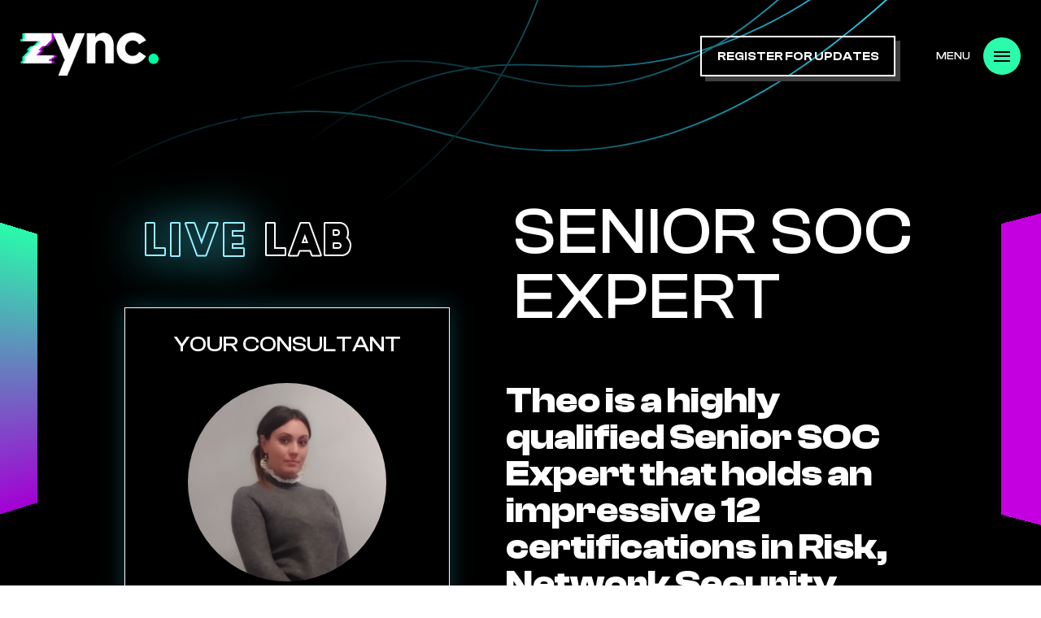

--- FILE ---
content_type: text/html; charset=UTF-8
request_url: https://www.zyncgroup.io/talent/anonymous_profile/124
body_size: 5307
content:

    <!DOCTYPE html>
    <html lang="en">
    <head>
        <!-- Google tag (gtag.js) -->
<script async src="https://www.googletagmanager.com/gtag/js?id=G-QY3807JM96"></script>
<script>
  window.dataLayer = window.dataLayer || [];
  function gtag(){dataLayer.push(arguments);}
  gtag(`js`, new Date());

  gtag(`config`, `G-QY3807JM96`);
</script>
        <meta http-equiv="content-type" content="text/html; charset=utf-8" />
        <meta name="viewport" content="width=device-width, initial-scale=1.0"/>
        <title>Profile - Senior SOC Expert | ZYNC</title>

                        

                <meta property="og:title" content="Profile - Senior SOC Expert">
        <meta property="og:url" content="https://www.zyncgroup.io//talent/anonymous_profile/124">
        <meta property="og:type" content="website">
        <meta property="og:site_name" content="zyncgroup.io">
        <meta property="og:og:description" content="">
        <meta property="og:image" content="https://www.zyncgroup.io/app/public/images/OG_1.png">

        <!--  get image for favicon from cms  -->
        <link rel="shortcut icon" href="/app/data/setting/crop_ffe81a4e0edb41e9baf9677ec1f889d1.png">

        <!-- Connect CSS & JS files -->

<!--        <link rel="stylesheet" href="--><!--public/css/bootstrap.min.css">-->
        <link rel="stylesheet" href="/app/public/css/swiper-bundle.min.css"/>
        <link href="/app/public/css/slick.css" type="text/css" rel="stylesheet" />
        <link href="/app/public/css/slick-theme.css" type="text/css" rel="stylesheet" />
        <link href="/app/public/css/jquery-ui.css" type="text/css" rel="stylesheet"/>
        <link href="/app/public/css/aos.css" type="text/css" rel="stylesheet"/>
        <link href="/app/public/css/jquery-ui.css" type="text/css" rel="stylesheet"/>
        <link href="/app/public/css/select2.min.css" type="text/css" rel="stylesheet"/>
        <link href="/app/public/css/winwheel.min.css" type="text/css" rel="stylesheet" />
        <link href="/app/public/css/style.css" type="text/css" rel="stylesheet" />
        <link href="/app/public/css/additional_styles.css" type="text/css" rel="stylesheet" />
        <link href="/app/public/plugins/notification/snackbar/snackbar.min.css" rel="stylesheet" type="text/css" />


        <script>var site_url = 'https://www.zyncgroup.io/';</script>
        <script src="https://ajax.googleapis.com/ajax/libs/jquery/1.12.4/jquery.min.js" type="text/javascript"></script>
        <script src="https://cdnjs.cloudflare.com/ajax/libs/lottie-web/5.7.13/lottie.min.js" integrity="sha512-srGxQe2w7s50+5/nNgEVKYtBm15zRylJwdjxYnGEZr3mmHFJKFjA/ImA2OKizVzoIDX8XISMHDI1+az9pnumbQ==" crossorigin="anonymous" referrerpolicy="no-referrer"></script>
        <script src="/app/public/js/backend/function.js"></script>
        <script src="/app/public/js/backend/event.js"></script>
<!--        <script src="--><!--public/js/bootstrap.min.js"></script>-->
        <script src="/app/public/js/slick.min.js"></script>
        <script src="/app/public/js/aos.js"></script>
        <script src="https://kit.fontawesome.com/aaa56c7348.js" crossorigin="anonymous"></script>
        <script src="/app/public/js/menu-accordion.js"></script>
        <script src="/app/public/js/jquery-ui.min.js"></script>
        <script src="/app/public/js/jquery.grid-a-licious.min.js"></script>
        <script src="/app/public/js/winwheel.min.js">
        <script src="/app/public/js/TweenMax.min.js"></script>
        <script src="https://cdnjs.cloudflare.com/ajax/libs/gsap/latest/TweenMax.min.js"></script>
        <script src="/app/public/js/countup.js" type="module"></script>
        <script src="/app/public/js/main.js" type="module"></script>
        <script src="/app/public/js/select2.min.js"></script>
        <script src="/app/public/plugins/notification/snackbar/snackbar.min.js"></script>
        <script src="/app/public/js/swiper-bundle.min.js"></script>

        <link rel="stylesheet" href="https://cdn.jsdelivr.net/gh/fancyapps/fancybox@3.5.7/dist/jquery.fancybox.min.css" />
        <script src="https://cdn.jsdelivr.net/gh/fancyapps/fancybox@3.5.7/dist/jquery.fancybox.min.js"></script>




        <!--[if lt IE 9]>
        <script src="https://oss.maxcdn.com/html5shiv/3.7.3/html5shiv.min.js"></script>
        <script src="https://oss.maxcdn.com/respond/1.4.2/respond.min.js"></script>
        <![endif]-->

        <!-- /Connect CSS & JS files -->
    </head>
    <body>


    <div id="site" class="home   anonymous-profile-page-view">

        <div class="menu-block">
            <div class="menu-wrap">
                <div class="fixed">
                    <div class="fixed_2">
                        <ul class="menu">
                            <li>
                                <a class="pointer">WHO ARE ZYNC</a>
                                <ul>
                                    <li><a href="https://www.zyncgroup.io/who-are-zync" class="pointer">WHO ARE ZYNC</a></li>
                                    <li><a href="https://www.zyncgroup.io/join-us">JOIN ZYNC</a></li>
                                    <li><a href="https://www.zyncgroup.io/meet-the-team">MEET THE TEAM</a></li>
                                </ul>
                            </li>
                            <li>
                                <a class="pointer">HIRING</a>
                                <ul>
                                    <li><a href="https://www.zyncgroup.io/live-lab">See all Live Talent</a></li>
                                    <li><a href="https://www.zyncgroup.io/hiring">Hiring with Zync</a></li>
                                </ul>
                            </li>
                            <li>
                                <a class="pointer">GET HIRED</a>
                                <ul>
                                    <li><a href="https://www.zyncgroup.io/jobs">see all jobs</a></li>
                                    <li><a href="https://www.zyncgroup.io/partnered-employers">see partnered employers</a></li>
                                </ul>
                            </li>
                            <li>
                                <a class="pointer">ZYNC LABS</a>
                                <ul>
                                    <li><a href="https://www.zyncgroup.io/talent">talent lab</a></li>
                                    <li><a href="https://www.zyncgroup.io/client">client lab</a></li>
                                    <li><a href="https://www.zyncgroup.io/data">data lab</a></li>
                                    <li><a href="https://www.zyncgroup.io/brand">BRAND LAB</a></li>
                                    <li><a href="https://www.zyncgroup.io/live">LIVE LAB</a></li>
                                </ul>
                            </li>
                            <li><a href="https://www.zyncgroup.io/join-us">JOIN ZYNC</a></li>
                            <li><a href="https://www.zyncgroup.io/meet-the-team">Meet The Team</a></li>
                            <li><a href="https://www.zyncgroup.io/cyber">CYBER LOUNGE</a></li>
                            <li><a href="https://www.zyncgroup.io/blogs">ZYNC NEWS</a></li>
                            <li><a href="https://www.zyncgroup.io/partnered-employers">PARTNERSHIPS</a></li>
                            <li><a href="https://www.zyncgroup.io/on-tap">Zync on Tap</a></li>
                            <li><a href="https://www.zyncgroup.io/parity">PARITY</a></li>
                        </ul>
                    </div>
                </div>
            </div>
        </div>


        <header class="header">
            <div class="fixed">
                <div class="top-line">
                                            <a class="logo" href="https://www.zyncgroup.io/"><img src="/app/public/images/logo.png" alt=""/></a>
                                        <div class="menu-icon-wr">

                        <a onclick="load('jobs/register_alerts'); return false;" class="btn pointer">register for updates</a>

                        <div class="menu-icon-block">
                            menu
                            <div class="menu-icon">
                                <div>
                                    <span></span>
                                    <span></span>
                                    <span></span>
                                    <span></span>
                                </div>
                            </div>
                        </div>
                    </div>

                </div>
            </div>
        </header>
        
        <!-- POPUPS -->
        <div>
            <div class="popup-fon" onclick="closePopup();"></div>
            <div id="popup" class="popup"></div>
        </div>
        <div id="notice"></div>
        <!-- /POPUPS -->

        <div id="content" class="">

<div class="consultant-sec">
    <div class="top-svg-lines">
        <img src="/app/public/images/top-svg-lines.svg" alt="doherty-group">
    </div>
    <section class="head-block  head-block-profile">
        <div class="head-gen-block var-2 ">
            <span class="menu-circle-text"></span>
            <div class="menu-fon var-2">
                <div class="menu-fon-left"></div>
                <div class="menu-fon-right">
                    <div class="mfr-block"></div>
                </div>
                <div class="desktop-menu-block">
                    <div class="fixed">
    <div class="fixed_2">
        <ul class="menu">
            <li>
                <a class="pointer">WHO ARE ZYNC</a>
                <ul>
                    <li><a href="https://www.zyncgroup.io/who-are-zync" class="pointer">WHO ARE ZYNC</a></li>
                    <li><a href="https://www.zyncgroup.io/join-us">JOIN ZYNC</a></li>
                    <li><a href="https://www.zyncgroup.io/meet-the-team">MEET THE TEAM</a></li>
                </ul>
            </li>
            <li>
                <a class="pointer">HIRING</a>
                <ul>
                    <li><a href="https://www.zyncgroup.io/live-lab">See all Live Talent</a></li>
                    <li><a href="https://www.zyncgroup.io/hiring">Hiring with Zync</a></li>
                </ul>
            </li>
            <li>
                <a class="pointer">GET HIRED</a>
                <ul>
                    <li><a href="https://www.zyncgroup.io/jobs">see all jobs</a></li>
                    <li><a href="https://www.zyncgroup.io/partnered-employers">see partnered employers</a></li>
                </ul>
            </li>
            <li>
                <a class="pointer">ZYNC LABS</a>
                <ul>
                    <li><a href="https://www.zyncgroup.io/talent">talent lab</a></li>
                    <li><a href="https://www.zyncgroup.io/client">client lab</a></li>
                    <li><a href="https://www.zyncgroup.io/data">data lab</a></li>
                    <li><a href="https://www.zyncgroup.io/brand">BRAND LAB</a></li>
                    <li><a href="https://www.zyncgroup.io/live">LIVE LAB</a></li>
                </ul>
            </li>


            <li><a href="https://www.zyncgroup.io/cyber">CYBER LOUNGE</a></li>
            <li><a href="https://www.zyncgroup.io/blogs">ZYNC NEWS</a></li>
            <li>
            <li><a href="https://www.zyncgroup.io/partnered-employers">PARTNERSHIPS</a></li>
            <li><a href="https://www.zyncgroup.io/on-tap">Zync on Tap</a></li>
            <li><a href="https://www.zyncgroup.io/parity">PARITY</a></li>
        </ul>
    </div>
</div>                </div>
            </div>
        </div>
    </section>
    <div class="fixed">
        <div class="sec-flex">
            <aside>
                <h1 class="title-special-page"><span>Live</span> Lab</h1>
                <div class="left-sec">
                    <div class="left-sec-head">
                        <div class="assistant-label">Your Consultant</div>
                        <div class="img-sec">
                            <img src="/app/data/users/crop_58eae1111da9e20e8f31e7588f92a148.png" alt="zync">
                        </div>
                        <div class="assist-name"> Kirsty Keane</div>
                    </div>
                    <ul>
                                                    <li>
                                <a href="mailto:kirsty@zyncgroup.io">
                                  kirsty@zyncgroup.io                                </a>
                            </li>
                                                                                                    <li>
                                <a target="_blank" href="https://www.linkedin.com/in/kirsty-keane/">
                                    Linkedin
                                </a>
                            </li>
                                                                            <li>
                                <a onclick="return false;">
                                    Ref: RP160988                                </a>
                            </li>
                                            </ul>
                    <h3>Is this candidate of interest?</h3>
<!--                    <p>If so, drop us a line by clicking one of the below options.</p>-->
                    <button data-toggle="modal" onclick="load('request-cv/124'); return false;" data-target="#reveal_modal" class="btn-yellow btn-full">Request Full Profile &amp; CV </button>
                    <button data-toggle="modal" onclick="load('request-interview/124'); return false;" data-target="#interview_modal" class="btn-yellow btn-full">Request Interview</button>
                    <button data-toggle="modal" onclick="load('request-info/124'); return false;" data-target="#info_modal" class="btn-yellow btn-full">Request Further Info</button>

                    <h2>Not quite the right fit?</h2>

                    <p>Submit your ideal criteria here and you'll automatically be alerted when we register a new candidate that fits the bill.</p>
                    <a onclick="load('candidate-alert/124'); return false;" data-toggle="modal" data-target="#candidate_alert" class="btn-yellow btn-full">Register Candidate Alert</a>
                </div>
            </aside>

            <div class="right-sec">
                <div class="top-sec">
                    <h3 class="title-big">Senior SOC Expert</h3>
                    <div class="quote">
                        <h2>Theo is a highly qualified Senior SOC Expert that holds an impressive 12 certifications in Risk, Network Security, and Penetration Testing.</h2>
                                                                    </div>
                </div>
                <div class="info-sec">
                    <h2 class="sub-title">Key Info</h2>
                    <ul class="info-table">
                        <li>
                            <div>Job Title</div>
                            <div>
                                Senior SOC Expert                            </div>
                        </li>
                        <li>
                            <div>Location</div>
                            <div>
                                Germany                            </div>
                        </li>
                                                <li>
                            <div>Top 3 Skills</div>
                            <div>
                                CSAP, Incident Response, Cyber Threat Intelligence                            </div>
                        </li>
                                                                                                    <li>
                                <div>Contract Preference</div>
                                <div>
                                    Permanent                                </div>
                            </li>
                                                                            <li>
                                <div>Availability (Notice Period)</div>
                                <div>
                                    3 Months                                </div>
                            </li>
                                                                            <li>
                                <div>Min Salary Req. (Perm Roles)</div>
                                <div>
                                    &pound;95,000                                    per annum
                                </div>
                            </li>
                                                                                                                            <li>
                                <div>Languages Spoken</div>
                                <div>
                                    German, English                                </div>
                            </li>
                                                </li>
                    </ul>
                </div>
                <div class="key-skill-sec">
                    <h2 class="sub-title">Key Skills + Experience</h2>
                    <div class="content-scroll">
                        <p>Theo is a highly experience SOC Expert with excellent tactical thinking skills. In a previous role, he was responsible for ALL the countrywide risk mitigation to a Tier 4 Threat Intelligence level. </p>

<p> </p>

<p><strong>Certifications and Experience: </strong><br />
- Cyber Threat Intelligence<br />
- CSAP<br />
- Coordinator of 8 Tier SOC<br />
- Network Security & Database Vulnerabilities <br />
- Penetration Tester<br />
- Incident Response </p>

<p> </p>

<p>Theo saved his current company from being hacked by finding a threat in record time! This consequently led to the threat being escalated and resolved before it even impacted the company – a true superhero when it comes to saving his employers! He has also set up a Security Operation Centre that allows his company to find any threats and vulnerabilities in a matter of hours, when previously the initial SOC was detecting them in 10+ hours. </p>

<p> </p>

<p><strong>He is looking for only €95K!</strong></p>
                    </div>
                </div>
                <div class="interest-sec">
                    <h2 class="sub-title ver-2">Is this candidate of interest?</h2>
                    <p>If so, drop us a line by clicking one of the below options.</p>
                    <div class="interest-sec-flex">
                        <button data-toggle="modal" onclick="load('request-cv/124'); return false;" data-target="#reveal_modal" class="btn-yellow">Request Full Profile &amp; CV </button>
                        <button data-toggle="modal" onclick="load('request-interview/124'); return false;" data-target="#interview_modal" class="btn-yellow">Request Interview </button>
                        <button data-toggle="modal" onclick="load('request-info/124'); return false;" data-target="#info_modal" class="btn-yellow">Request Further Info </button>
                    </div>
                </div>
                <div class="quite-sec">
                    <h2 class="sub-title ver-2">Not quite the right fit?</h2>
                    <p>Submit your ideal criteria here and you'll automatically be alerted when we register a new candidate that fits the bill.</p>
                    <a onclick="load('candidate-alert/124'); return false;" data-toggle="modal" data-target="#candidate_alert" class="btn-yellow btn-inline">Register Candidate Alert</a>
                </div>
                <div class="terms-sec">
                    <div class="content-scroll">
                        <i>
                            All candidate introductions, whether written, via e-mail or oral, are strictly subject
                            to
                            <b>zyncgroup.io</b> Terms of Business (unless agreed
                            otherwise).
                            For a copy of our Terms of
                            Business please reply to this email requesting our Terms of Business. By interviewing or
                            corresponding in any way with a candidate put forward by
                            <b>zyncgroup.io</b> (whether introduced in
                            writing, or orally) you are accepting
                            <b>zyncgroup.io</b>
                            Terms
                            of Business. No variation of these
                            terms are valid unless confirmed in writing, prior to the first candidate interview, by
                            an
                            authorised signatory of <b>zyncgroup.io</b>. <a target="_blank"
                                                                        href="https://www.zyncgroup.io/partnership-terms">Please
                                click here to download our standard
                                T's and C's.</a>
                        </i>
                    </div>
                </div>

                <br>
                <a href="https://www.zyncgroup.io/talent/anonymous_profile" class="btn-yellow btn-inline"> Back to Talent Search</a>
            </div>
        </div>
    </div>
</div>
        </div>
            <!-- Footer -->
        <footer class="footer">
            <div class="footer-block">
                <div class="fixed">
                                        <div class="get-in-touch" id="get-in-touch">
                        <h3 class="title">
                            get in touch
                        </h3>
                        <div class="get-in-touch-content">
                            <ul>
                                <li>
                                    <div class="touch-location">
                                        <div class="loc-flag">
                                            <img src="/app/public/images/flags/gb.png" alt="">
                                        </div>
                                        London
                                    </div>
                                    <a href="tel:+4402030340955" class="cell-number">+44 (0) 203 034 0955</a>
                                </li>
                                <li>
                                    <div class="touch-location">
                                        <div class="loc-flag">
                                            <img src="/app/public/images/flags/gm.png" alt="">
                                        </div>
                                        GERMANY
                                    </div>
                                    <a href="tel:+4921190760027" class="cell-number">+49 211 907 60027</a>
                                </li>
                                <li>
                                    <div class="touch-location">
                                        <div class="loc-flag">
                                            <img src="/app/public/images/flags/nl.png" alt="">
                                        </div>
                                        AMSTERDAM
                                    </div>
                                    <a href="tel:+310208082026" class="cell-number">+31  (0)  208  082  026</a>
                                </li>
                                <li>
                                    <div class="touch-location">
                                        <div class="loc-flag">
                                            <img src="/app/public/images/flags/us.png" alt="">
                                        </div>
                                        USA
                                    </div>
                                    <a href="tel:+17372631855" class="cell-number">+1 7372 63 1855</a>
                                </li>
                             
                                <li>
                                    <div class="touch-location">
                                        <img style="height: 30px;" src="/app/public/images/map-pin.png" alt="">UK Office</div>
                                    Zync, G1.9 STOK , 53 Prince’s Street<br/>Stockport, SK1 1SL

                                </li>
                                <li>
                                    <div class="touch-location">
                                        <img style="height: 30px;" src="/app/public/images/map-pin.png" alt="">German Office</div>
                                    Zync, Alt‑Heerdt 104,40549 Duesseldorf.</li>
                                <li>
                                    <div class="touch-location">
                                        <img src="/app/public/images/zocial-email.png" alt="">
                                        email us
                                    </div>
                                    <a href="mailto:info@zyncgroup.io" class="cell-number ">info@zyncgroup.io</a>

                                </li>
                            </ul>
<!--                            <div class="address">-->
<!--                                <div class="adr-label"> or email us</div>-->
<!---->
<!--                            </div>-->
                        </div>
                    </div>
                                        <div class="fixed_2">
                        <div class="footer-logo">
                            <a href="https://www.zyncgroup.io/"><img src="/app/public/images/footer-logo.png" alt=""/></a>
                        </div>
                        <div class="footer-flex">
                            <div class="copyright">&copy; 2026 Zync</div>
                            <div><a class="privacy-link" href="https://www.zyncgroup.io/privacy-policy">Privacy Policy</a></div>
                            <div class="footer-social">
                                <a href="https://twitter.com/zyncgroup" target="_blank"><span class="icon-twitter"></span></a>
                                <a href="https://uk.linkedin.com/company/zyncgroup" target="_blank"><span class="icon-linkedin"></span></a>
                                <a href="https://www.instagram.com/zyncgroup" target="_blank"><span class="icon-instagram"></span></a>
<!--                                <a href="/"><span class="icon-facebook"></span></a>-->
                            </div>
                        </div>
                        <div class="footer-awards">
                            <a target="_blank" href="https://www.peoplesplatform-rec.com/" class="people-awr">
                                <img src="/app/public/images/EXTENDED-LOGO-WHITE.png" alt="logo">
                            </a>
                            <a target="_blank" href="https://newpossible.io/british-recruitment-awards" class="bra-awr">
                                <img src="/app/public/images/BRA-Winner-Innovation.png" alt="logo">
                            </a>
                        </div>
                        <a href="https://www.boldidentities.com/" class="bold-logo" data-da="#dynamicParentCopyright,768,1">
                            <img src="/app/public/images/Logo-(-BOLD-white).gif" alt="doherty-group">
                        </a>

                    </div>
                </div>
            </div>
        </footer>
        <!-- /FOOTER -->
        
    </div>

    
    <script>
        $( document ).ready(function() {
            if (window.location.hash === '#get-in-touch') {
                scrollToEl('#get-in-touch|700');
            }
        });
    </script>
    <script src="/app/public/js/wheell.js"></script>

    <script src="//zyncgroup.sensehq.com/snippet.js?z-index=1000000"></script>    </body>
    </html>


--- FILE ---
content_type: text/javascript
request_url: https://www.zyncgroup.io/app/public/js/backend/event.js
body_size: 2761
content:
"use strict";

function resetRecaptcha() {
    console.log('reset recaptcha');
    grecaptcha.reset();
}

function fillPostcode(el) {
    var code = trim($(el).text());
    $('#postcode').val(code);
    $('.suggests_result').html('');
}

function closeSuggest() {
    $('.suggests_result').html('');
}

function suggestPostcode(el) {
    if (trim($(el).val())) {
        load('jobs/postcode', 'postcode#postcode');
        console.log('suggestPostcode');
    }
}

function loader() {
    $("#loader_fon").addClass('loader-wrapper');
    $("#loader").addClass('loader');
}

function removeLoader() {
    $("#loader_fon").removeClass('loader-wrapper');
    $("#loader").removeClass('loader');
}

$(document).ready(function() {
    // Show Hide Code Snippet
    $(".toggle-code-snippet").click(function(){
        $(this).parents('.code-section-container').toggleClass('show-code');
    });


    if (typeof ClipboardJS != "undefined") {
        // COPY TO CLIPBOARD
        var clipboard = new ClipboardJS('.copy_btn');

        clipboard.on('success', function (e) {
            noticeInfo('Copied: ' + e.text);
            // console.log(e);
        });

        clipboard.on('error', function (e) {
            noticeInfo('Copy Error!');
            // console.log(e);
        });
    }


    if (!!$.prototype.confirm) {
        // Remove confirmation
        $('.fa-trash, .fa-trash-restore-alt, .delete-section, .remove-item').confirm({
            buttons: {
                tryAgain: {
                    text: 'Yes, delete',
                    btnClass: 'btn-red',
                    action: function () {
                        console.log('Clicked tooltip');
                        location.href = this.$target.attr('href');
                    }
                },
                cancel: function () {
                }
            },
            icon: 'fas fa-exclamation-triangle',
            title: 'Are you sure?',
            content: 'Are you sure you wish to delete this item? Please re-confirm this action.',
            type: 'red',
            typeAnimated: true,
            boxWidth: '30%',
            useBootstrap: false,
            theme: 'modern',
            animation: 'scale',
            backgroundDismissAnimation: 'shake',
            draggable: false
        });
    }
});


function noticeSuccess(msg) {
    msg = msg || 'Success';
    Snackbar.show({
        text: msg,
        duration: 5000,
        actionTextColor: '#fff',
        backgroundColor: '#8dbf42'
    });
}

function noticeError(msg) {
    msg = msg || 'Error';
    Snackbar.show({
        text: msg,
        duration: 10000,
        actionTextColor: '#fff',
        backgroundColor: '#e7515a'
    });
}

function noticeInfo(msg) {
    msg = msg || 'Info';
    Snackbar.show({
        text: msg,
        duration: 5000,
        actionTextColor: '#fff',
        backgroundColor: '#3b3f5c'
    });
}


function chooseOption(el, valueField, nameField, funcName) {
    if (valueField)
        $(valueField).val( $(el).attr('data-option') );

    if (nameField)
        $(nameField).html( $(el).html() );

    if (typeof funcName !== "undefined" && funcName !== false)
        window[funcName](el); // todo check function exist
}

function closePopupListener(redirectUrl) {
    $("#site").addClass('popup-open');

    // // var $body = $('body');
    // // $body.addClass('open');
    //
    // $(".close_popup, .popup_fon").click(function () {
    //     // $body.removeClass('open');
    //     // $(".popup").fadeOut(200);
    //     // $(".popup").addClass('leave_right');
    //     if (redirectUrl) load(redirectUrl);
    // });
}

function removeErrors() {
    $('.error_text').text('');
}

function closePopup(redirectUrl) {
    $('#site').removeClass('popup-open');
    // $(".popup").addClass('leave_right');

    if (redirectUrl) load(redirectUrl);
}

// Open/close menu
function openMenu() {
    $("#site").addClass('open-menu');
}

function closeMenu() {
    $("#site").removeClass('open-menu');
}


// PopupMe
// <div class="mememe" onclick="popupMe(this);">
//     Popup Me
//     <div class="popup-me">
//         <div onclick="closeMe();">(X) Close</div>
//         <div>Popup Body</div>
//     </div>
// </div>
var popupMeEl;
function popupMe(el) {
    popupMeEl = $(el);
    $(popupMeEl).children().appendTo("#notice");
}

function closeMe() {
    $("#notice").children().appendTo( '.' + $(popupMeEl).prop('class') );
}


function toggleClass(el, toggleClass) {
    $(el).toggleClass(toggleClass);
}


/**
 * Put it to "onclick" when upload file
 * @param el
 */
function initFile(el) {
    files = el.files;
}


/**
 * Add loading spinner image to image uploader block
 * @param el
 * @param parent
 */
function addSpinnerIMG(el, parent, classRow) {
    parent = parent || false;
    classRow = classRow || 'text-success';

    console.log(el);
    // $(el).parent().find('.preview_image').append('<div class="spinner-border text-success img__loading"></div>');

    if (parent)
        $(el).parent().append('<div class="spinner-border img__loading ' + classRow + '"></div>');
    else
        $(el).append('<span class="spinner-border img__loading ' + classRow + '"></span>');
}
function stopAllSpinnersIMG() {
    $('body > .img__loading').remove();
}


/**
 * initSlug function
 * $("#firstname, #lastname").keyup(function () {
 *     initSlug('#slug', '#firstname,#lastname', '+', 'http://am.loc/');
 * });
 * @param writeField
 * @param readFields
 * @param separator
 * @param start
 */
function initSlug(writeField, readFields, separator, start) {
    var readFieldsArr = readFields.split(',');
    separator = separator || '-';
    start = start || '';

    var row = start;
    for (var i = 0; i < readFieldsArr.length; i++) {
        if (i > 0) row += separator;
        row += $(readFieldsArr[i]).val().replace(/[^a-zA-Z0-9]+/g, separator).toLowerCase();
    }

    $(writeField).val(row);
}

// Start search
function startSearch(el) {
    let value = $(el).val();
    if (value)
        load('jobs', 'keywords' + el);
}


// Buttons events

function share_linkedin(e) {
    window.open('http://www.linkedin.com/shareArticle?mini=true&url=' + $(e).data('url'), '', 'menubar=no,toolbar=no,resizable=yes,scrollbars=yes,height=400,width=600');
    return false;
}

function share_twitter(e) {
    window.open('https://twitter.com/intent/tweet?url=' + $(e).data('url'), '', 'menubar=no,toolbar=no,resizable=yes,scrollbars=yes,height=400,width=600');
    return false;
}

function share_facebook(e) {
    window.open('https://www.facebook.com/sharer/sharer.php?u=' + $(e).data('url'), '', 'menubar=no,toolbar=no,resizable=yes,scrollbars=yes,height=400,width=600');
    return false;
}

function copy_link_modal(el) {
    $('#copy_link_profile_url').val($(el).data('url'));
    $('#copy_link_profile_url').tooltipster('content', 'Copy Link');

    $("#copy-link-dialog").dialog({
        resizable: false,
        height: "auto",
        width: 600,
        modal: true,
        buttons: {
            "Copy": function () {
                var copyText = document.getElementById("copy_link_profile_url");
                copyText.select();
                document.execCommand("copy");

                $('#copy_link_profile_url').tooltipster('content', 'Copied');
                $('#copy_link_profile_url').tooltipster('open');
            },
            Cancel: function () {
                $('#copy_link_profile_url').tooltipster('close');
                $(this).dialog("close");
            }
        }
    });
}

function latestRolesSlider(el) {
    $(el).slick({
        slidesToShow: 3,
        slidesToScroll: 1,
        arrows: true,
        dots: false,
        responsive: [
            {
                breakpoint: 1024,
                settings: {
                    slidesToShow: 2,
                }
            },
            {
                breakpoint: 650,
                settings: {
                    slidesToShow: 1,
                }
            }
        ]
    });
}

// Download
window.downloadFile = function (sUrl) {
    //iOS devices do not support downloading. We have to inform user about this.
    if (/(iP)/g.test(navigator.userAgent)) {
        alert('Your device does not support files downloading. Please try again in desktop browser.');
        return false;
    }

    //If in Chrome or Safari - download via virtual link click
    if (window.downloadFile.isChrome || window.downloadFile.isSafari) {
        //Creating new link node.
        var link = document.createElement('a');
        link.href = sUrl;

        if (link.download !== undefined) {
            //Set HTML5 download attribute. This will prevent file from opening if supported.
            var fileName = sUrl.substring(sUrl.lastIndexOf('/') + 1, sUrl.length);
            link.download = fileName;
        }

        //Dispatching click event.
        if (document.createEvent) {
            var e = document.createEvent('MouseEvents');
            e.initEvent('click', true, true);
            link.dispatchEvent(e);
            return true;
        }
    }

    // Force file download (whether supported by server).
    if (sUrl.indexOf('?') === -1) {
        sUrl += '?download';
    }

    // window.open(sUrl, '', 'scrollbars=1');
    window.open(sUrl, '_self');
    return true;
}

--- FILE ---
content_type: text/javascript
request_url: https://www.zyncgroup.io/app/public/js/backend/function.js
body_size: 4990
content:
'use strict';

let ajaxUrl,
    files,
    intervals = [],
    ajaxVars = {},
    GLOBAL_URL = ''; // GLOBAL_URL


function clearFiles() { files = null; }

$.fn.hasAttr = function (name) {
    return this.attr(name) !== undefined;
};

$(function () {
    // Cancel transitions
    $('body').on('click', 'a', function (e) {
        console.log('Cancel transitions');
        if ($(this).hasAttr('onclick')) {
            e.preventDefault();
        }
        //if (!$(this).hasClass('nob'))
    });
});


window.addEventListener('popstate', function(event) {
    // back to prev page
    // load(window.location.pathname.replace('/dir', ''));
    // history.pushState(null, null, window.location.pathname);
});


function load(url = null, ...fileds) {
    let data = new FormData();
    let type = 'POST';

    // Files
    let fieldOfFiles = $('#files');
    if (typeof fieldOfFiles[0] != "undefined")
        files = fieldOfFiles[0].files;

    $.each(files, function (key, value) {
        data.append(key, value);
    });


    // Parse params:
    // #text - значення input з id='text'
    // .text - значення input з class='text'
    // age=25 - передаємо ключ та значення
    // name#field - передаємо ключ та значення форми ( ключ=name, значення=field )
    // !name#el - передаємо ключ та значення елементу(не input, ex: <p id="el">Text</p>)
    // form:#login - передаємо форму з id='login'
    // json:{} - передаємо json // TODO ...
    // *SYS_OPTION* - системна опція для load() ex: *move*
    for (let i = 0; i < fileds.length; i++) {
        if (fileds[i].charAt(0) === '#' || fileds[i].charAt(0) === '.') {
            data.append(fileds[i], $(fileds[i]).val());
        } else {

            // if (fileds[i].indexOf('=') >= 0) {
            if (/^\w{1,32}=(.*?)$/i.test(fileds[i])) {
                let arr = fileds[i].split('=');
                data.append(arr[0], arr[1]);
            } else {
                if (/^!?\w{1,32}#(.*?)$/i.test(fileds[i])) { // name#field
                    let arr = fileds[i].split('#');
                    if (arr[0].charAt(0) === '!')
                        data.append(arr[0].replace('!', ''), $('#'+arr[1]).text());
                    else
                        data.append(arr[0], $('#'+arr[1]).val());

                } else if (/^!?\w{1,32}\.(.*?)$/i.test(fileds[i])) { // name.field
                    let arr = fileds[i].split('.');
                    if (arr[0].charAt(0) === '!')
                        data.append(arr[0].replace('!', ''), $('.'+arr[1]).text());
                    else
                        data.append(arr[0], $('.'+arr[1]).val());

                } else if (/^\*(.*?)\*$/i.test(fileds[i])) { // *SYS_OPTION*
                    let arr = fileds[i].split('=');
                    sysFunctions[arr[0]] = (arr[1]) ? arr[1] : true;

                } else if ('url:url' === (fileds[i])) { // url:url curent page url
                    data.append('_url', window.location.href);

                } else {
                    // form serialize
                    if (/^form:#(.*?)$/i.test(fileds[i])) {
                        let arr = fileds[i].split('#');
                        let elements = document.forms[arr[1]].elements;
                        // console.log($('#' + arr[1]).serialize());

                        for (let i = 0; i < elements.length; i++){
                            let formField = $(elements[i]);

                            if (formField[0].type === 'radio' || formField[0].type === 'checkbox') {
                                if (formField[0].checked === true) {
                                    data.append(formField.attr("name"), formField[0].value);
                                }
                            } else {
                                data.append(formField.attr("name"), formField.val());
                            }
                        }
                    }
                    // console.log(fileds[i]);
                }
            }
        }
    }

    let contentType = false;
    if (/Edge/.test(navigator.userAgent)) {
        // contentType = "application/x-www-form-urlencoded"; // [-----------------------------7e314734a0746 Content-Disposition:_form-data;_name] => "email" shloserb@gmail.com
        // contentType = "multipart/form-data;"; // Missing boundary in multipart/form-data POST data in <b>Unknown</b> on line <b>0</b>
        // contentType = "application/json; charset=utf-8;"; // empty
        // contentType = "multipart/form-data; charset=utf-8; boundary=" + Math.random() .toString().substr(2); // empty
    }

    $.ajax({
        // url:         site_url + trim(url, '/'),
        url:         url.substring(0, 4) === 'http' ? url : ( site_url + trim(url, '/') ),
        type:        type,
        data:        data,
        cache:       false,
        dataType:    'json',
        processData: false,
        contentType: contentType,


        success: function (result) {
            if (result.error == false) {
                //prev page
                ajaxUrl = window.location.href;

                // Parse result
                for (let key in result.res)
                    processField(result.res[key]);

                callAfterLoad(); // After Load func
            } else {
                if (Array.isArray(result.error)) {
                    result.error.forEach(function (item, i, arr) {
                        $('.' + item.key).addClass('error');
                        $('.' + item.key + ' span.error_text').text(item.value);
                    });
                } else {
                    noticeError(result.error);
                    // alert(result.error);
                }

                // Parse error res
                if (Array.isArray(result.error_res)) {
                    for (let key in result.error_res)
                        processField(result.error_res[key]);
                }

                callAfterLoad(); // After Load func
            }

            // callAfterLoad();
        },
        error: function (result) {
            // alert("Error!");
            stopAllSpinnersIMG();
        }
    });

    callAfterClick();
}


function processField(jsonObj) {
    try {
        if (jsonObj.action === 'delete') {
            // delete
            $(jsonObj.key).remove();

        } else if (jsonObj.action === 'prepend') {
            // paste at the begin
            $(jsonObj.key).prepend(jsonObj.value);

        } else if (jsonObj.action === 'append') {
            // paste et the end
            $(jsonObj.key).append(jsonObj.value);

        } else if (jsonObj.action === 'after') {
            // paste after
            $(jsonObj.key).after(jsonObj.value);

            console.log(jsonObj.key);
            console.log(jsonObj.value);

        } else if (jsonObj.action === 'before') {
            // paste before
            $(jsonObj.key).before(jsonObj.value);

        } else if (jsonObj.action === 'attr') {
            // set attr
            $(jsonObj.key).attr(jsonObj.attrName, jsonObj.value);

        } else if (jsonObj.action === 'removeAttr') {
            // set attr
            $(jsonObj.key).removeAttr(jsonObj.value);

        } else if (jsonObj.action === 'addClass') {
            // set attr
            $(jsonObj.key).addClass(jsonObj.value);

        } else if (jsonObj.action === 'removeClass') {
            // set attr
            $(jsonObj.key).removeClass(jsonObj.value);

        } else if (jsonObj.action === 'remove') {
            // remove element
            $(jsonObj.key).remove();

        } else if (jsonObj.action === 'val') {
            // set value
            $(jsonObj.key).val(jsonObj.value);

        } else if (jsonObj.action === 'func') {
            // function
            window[jsonObj.key](jsonObj.value);

        } else if (jsonObj.action === 'jvar') {
            // переменная в глобальном масиве ajaxVars
            ajaxVars[jsonObj.key] = jsonObj.value;

        } else if (jsonObj.action === 'load') {
            // load page
            if (jsonObj.value)
                load(jsonObj.key, jsonObj.value);
            else
                load(jsonObj.key);

        } else if (jsonObj.action === 'redirect') {
            // redirect
            window.location.href = jsonObj.value;

        } else if (jsonObj.action === 'title') {
            // set title
            document.title = jsonObj.value;

        } else if (jsonObj.action === 'url') { //url
            // add history
            history.pushState('', '', jsonObj.value);
            GLOBAL_URL = jsonObj.value;

        } else if (jsonObj.url != false && typeof jsonObj.url !== 'undefined') {
            // add history
            history.pushState('', '', jsonObj.url);
            GLOBAL_URL = jsonObj.url;

        } else if (jsonObj.click != false && typeof jsonObj.click !== 'undefined') {
            // trigger click
            $(jsonObj.click).trigger("click");

        } else {
            $(jsonObj.key).html(jsonObj.value);
        }
        return;
    } catch (e) {
        console.log("Error process", e);
        return;
    }
}


let CHECKcallAfterClick = false;
let CHECKcallAfterLoad = false;

/**
 * Function calling after click load()
 */
function callAfterClick() {
    if (!CHECKcallAfterClick) {
        CHECKcallAfterClick = true;

        // // Hide boards panel
        // $(document).on('click', function(e) {
        //     // Board
        //     if (!$(e.target).closest('.boards_window').length && !$(e.target).closest('header a').length) {
        //         // console.log("click not boards_window");
        //         $('#boards').removeClass('open').addClass('close');
        //         // $('#boards').fadeOut(200);
        //     }
        //
        //     // Board link
        //     if ($(e.target).closest('.boards_window .board_choose a').length) {
        //         // console.log("click not boards_window > a");
        //         // $('#boards').removeClass('open').addClass('close'); // <--- work before
        //         // $('#search').addClass('close').removeClass('open');
        //     }
        //
        //     e.stopPropagation();
        // });
    }
}

function callAfterLoad() {
    if (!CHECKcallAfterLoad) {
        CHECKcallAfterLoad = true;

        // // Hide search
        // $(document).on('click', function(e) {
        //     // Search -> Home
        //     if ($(e.target).closest('._home').length) {
        //         // console.log("click home");
        //         // closeSearch();
        //     }
        //
        //     // Search -> tool open
        //     if ($(e.target).closest('a.head').length) {
        //         // console.log("click search tool");
        //         // closeSearch();
        //     }
        //
        //     e.stopPropagation();
        // });
    }

    if (typeof(AOS) !== 'undefined') {
        AOS.refreshHard();
    }
    // if (typeof window['showBtn'] === "function") {
    //     showBtn();
    // }
    // if (typeof window['redissBtn'] === "function") {
    //     redissBtn();
    // }
}


/**
 * Function event_stop
 * - event.preventDefault() stop go by link
 * - event.stopPropagation() stop next events
 */
function stopEv() {
    event.preventDefault(); // cancel switch href
    event.stopPropagation();
}


function trim( str, charlist ) {
    charlist = !charlist ? ' \s\xA0' : charlist.replace(/([\[\]\(\)\.\?\/\*\{\}\+\$\^\:])/g, '\$1');
    let re = new RegExp('^[' + charlist + ']+|[' + charlist + ']+$', 'g');
    return str.replace(re, '');
}

function formatString(str) {
    return str
        .replace(/\\\'/g, '\'')
        .replace(/\\\"/g, '\"')
        .replace(/\\\//g, '\/')
        .replace(/\\\\/g, '\\');
}


function putText(target, html) {
    $(target).html(html);
}

function setVal(target, html) {
    $(target).val(html);
}


function getTime (mode) {
    mode = mode || 's';

    if (mode === 'ms')
        return new Date().getTime(); // result in ms
    else
        return Math.floor(new Date().getTime() / 1000); // result in s
}


function addZero(value) {
    if (value.toString().length === 1)
        value = '0' + value;

    return value;
}

function focusMe(key) {
    $(key).focus();
}


function scrollToEl(el) {
    let $page = $('html, body'),
        speed = 0;
    let marginTop = window.innerWidth > 768 ? 10 : 70;


    // el = el || '#content';
    el = el || 'body';


    if (/^(.*?)\|\w{1,32}$/i.test(el)) {
        // Scroll with time
        let arr = el.split('|');
        el      = arr[0];
        speed   = parseInt(arr[1]);

        // $page.animate({
        //     scrollTop: $(el).offset().top
        // }, speed);
    } else {
        // // Scroll
        // $(el).animate({
        //     scrollTop: 0
        // }, 0);
    }

    $page.animate({
        scrollTop: $(el).offset().top - marginTop
    }, speed);
}


function scrollToElMinus(el) {
    let $page = $('html, body'),
        speed = 0;

    // el = el || '#content';
    el = el || 'body';


    if (/^(.*?)\|\w{1,32}$/i.test(el)) {
        // Scroll with time
        let arr = el.split('|');
        el      = arr[0];
        speed   = parseInt(arr[1]);

        // $page.animate({
        //     scrollTop: $(el).offset().top
        // }, speed);
    } else {
        // // Scroll
        // $(el).animate({
        //     scrollTop: 0
        // }, 0);
    }

    $page.animate({
        scrollTop: $(el).offset().top - 150
    }, speed);
}


/**
 * isObjEmpty
 * @param obj
 * @returns {boolean}
 */
function isObjEmpty(obj) {
    for (let key in obj)
        return false;

    return true;
}


/**
 * checkInt - перевіряє чи значення є чилом і повертає його, якщо ні - повертається значення за замовчуванням
 * @param value
 * @param defaultValue
 */
function checkInt(value, defaultValue) {
    if (!defaultValue && defaultValue !== false)
        defaultValue = 0;

    if (!isNaN(parseFloat(value)) && isFinite(value))
        return parseInt(value); // added parseInt 12.11.2018
    else
        return defaultValue;
}

/**
 * incrementAction
 * @param el
 */

function incrementAction(el) {
    let value = parseInt( $(el).text() );
    if (isNaN(value))
        value = 0;

    $(el).text(value + 1);
}

function hideNotice(id) {
    setTimeout(function(){ $('#'+id).fadeOut(2000); }, 7000);
}


function randomInteger(min, max) {
    return Math.round( min + Math.random() * (max - min) );
}

function docW() { return $(document).width(); }
function docH() { return $(document).height(); }
function winW() { return $(window).width(); }
function winH() { return $(window).height(); }


/**
 * copyToClipboard
 * @param target
 */
function copyToClipboard(target) {
    /* Get the text field */
    var copyText = document.getElementById(target);

    /* Select the text field */
    copyText.select();
    copyText.setSelectionRange(0, 99999); /*For mobile devices*/

    /* Copy the text inside the text field */
    document.execCommand("copy");

    /* Alert the copied text */
    noticeInfo('Copied!');
}






/* Crop */

var minHeightForCrop = 300;
var minWidthForCrop = 300;

function setMinHeightForCrop(height) {
    minHeightForCrop = height;
}
function setMinWidthForCrop(width) {
    minWidthForCrop = width;
}

function addCrop(cropEl) {
    var xy_h = document.getElementById("xy_h");
    var div = document.getElementById("xy");
    var flagOnMove = false;
    var flagOnResize = false;

    var crop = document.getElementById(cropEl);
    var cropHeight = parseInt(crop.style.height);
    var cropWidth = parseInt(crop.style.width);

    var imgCoefficient = $("#coef").val();
    if (imgCoefficient <= 1)
        imgCoefficient = 1;

    var minCropHeight = parseInt(minHeightForCrop / imgCoefficient);
    var minCropWidth = parseInt(minWidthForCrop / imgCoefficient);


    //console.log(cropWidth + ' * ' + cropHeight);
    //console.log(imgCoefficient);

    xy_h.style.top = 0 + "px";
    xy_h.style.left = 0 + "px";
    $("#posY").val(0);
    $("#posX").val(0);

    xy_h.style.width = minCropWidth + "px";
    xy_h.style.height = minCropHeight + "px";
    div.style.width = minCropWidth + "px";
    div.style.height = minCropHeight + "px";
    $("#width").val(minCropWidth);
    $("#height").val(minCropHeight);

    // ---C1--------------------------
    var c1 = document.getElementById("c1");

    c1.onmousedown = function (event) {
        flagOnResize = true;

        var width = div.offsetWidth;
        var height = div.offsetHeight;
        var top = xy_h.offsetTop;
        var left = xy_h.offsetLeft;

        var posX = event.pageX;
        var posY = event.pageY;

        document.onmousemove = function (event) {
            if (flagOnResize == true) {
                var res = width - (event.pageX - posX);
                var resTop = top + event.pageX - posX;
                var resLeft = left + event.pageX - posX;

                if (res >= minCropWidth && resTop >= 0 && resLeft >= 0) {
                    xy_h.style.top = resTop + "px";
                    xy_h.style.left = resLeft + "px";
                    $("#posY").val(resTop);
                    $("#posX").val(resLeft);
                }

                if (res >= minCropWidth && resTop >= 0 && resLeft >= 0) {
                    xy_h.style.width = res + "px";
                    xy_h.style.height = res + "px";
                    div.style.width = res + "px";
                    div.style.height = res + "px";

                    $("#width").val(res);
                    $("#height").val(res);
                }

                scaling('mini');
            }
        };
    };

    // ---C2--------------------------
    var c2 = document.getElementById("c2");

    c2.onmousedown = function (event) {
        flagOnResize = true;

        var width = div.offsetWidth;
        var height = div.offsetHeight;
        var top = xy_h.offsetTop;
        var left = xy_h.offsetLeft;

        var posX = event.pageX;
        var posY = event.pageY;

        document.onmousemove = function (event) {
            if (flagOnResize == true) {
                var res = height + (posY - event.pageY);
                var resTop = top - (posY - event.pageY);

                if (res >= minCropHeight && resTop >= 0) {
                    if (left + res <= cropWidth) {
                        xy_h.style.top = resTop + "px";
                        $("#posY").val(resTop);
                    }
                }

                if (res >= minCropHeight && resTop >= 0) {

                    if (left + res <= cropWidth) {
                        //res = cropWidth - left;
                        xy_h.style.width = res + "px";
                        xy_h.style.height = res + "px";
                        div.style.width = res + "px";
                        div.style.height = res + "px";

                        $("#width").val(res);
                        $("#height").val(res);
                    }
                }

                scaling('mini');
            }
        };
    };

    // ---C3--------------------------
    var c3 = document.getElementById("c3");

    c3.onmousedown = function (event) {
        flagOnResize = true;

        var width = div.offsetWidth;
        var height = div.offsetHeight;
        var top = xy_h.offsetTop;
        var left = xy_h.offsetLeft;

        var posX = event.pageX;
        var posY = event.pageY;

        document.onmousemove = function (event) {
            if (flagOnResize == true) {
                var res = width + event.pageX - posX;

                if (res <= minCropWidth)
                    res = minCropWidth;
                if (left + res >= cropWidth)
                    res = cropWidth - left;
                if (top + res >= cropHeight)
                    res = cropHeight - top;

                xy_h.style.width = res + "px";
                xy_h.style.height = res + "px";
                div.style.width = res + "px";
                div.style.height = res + "px";

                $("#width").val(res);
                $("#height").val(res);

                scaling('mini');
            }
        };
    };

    // ---C4--------------------------
    var c4 = document.getElementById("c4");

    c4.onmousedown = function (event) {
        flagOnResize = true;

        var width = div.offsetWidth;
        var height = div.offsetHeight;
        var top = xy_h.offsetTop;
        var left = xy_h.offsetLeft;

        var posX = event.pageX;
        var posY = event.pageY;

        document.onmousemove = function (event) {
            if (flagOnResize == true) {
                var res = height + (event.pageY - posY);
                var resLeft = left + (posY - event.pageY);

                if (res >= minCropHeight && resLeft >= 0 && top + res <= cropHeight) {
                    xy_h.style.left = resLeft + "px";
                    $("#posX").val(resLeft);
                }

                if (res >= minCropHeight && resLeft >= 0 && top + res <= cropHeight) {
                    xy_h.style.width = res + "px";
                    xy_h.style.height = res + "px";
                    div.style.width = res + "px";
                    div.style.height = res + "px";

                    $("#width").val(res);
                    $("#height").val(res);
                }

                scaling('mini');
            }
        };
    };

    // -----------------------------

    div.onmousedown = function (event) {
        flagOnMove = true;

        var width = div.offsetWidth;
        var height = div.offsetHeight;
        var top = xy_h.offsetTop;
        var left = xy_h.offsetLeft;

        var posX = event.pageX;
        var posY = event.pageY;

        document.onmousemove = function (event) {
            if (flagOnMove == true) {
                var newTop = top + event.pageY - posY;
                if (newTop <= 0)
                    newTop = 0;
                if (newTop + height >= cropHeight)
                    newTop = cropHeight - height;

                var newLeft = left + event.pageX - posX;
                if (newLeft <= 0)
                    newLeft = 0;
                if (newLeft + width >= cropWidth)
                    newLeft = cropWidth - width;

                xy_h.style.top = newTop + "px";
                xy_h.style.left = newLeft + "px";

                $("#width").val(width);
                $("#height").val(height);
                $("#posY").val(newTop);
                $("#posX").val(newLeft);

                scaling('mini');
            }
        };
    };

    document.onmouseup = function () {
        flagOnMove = false;
        flagOnResize = false;
    };
}

function scaling(id) {
    var obj = document.getElementById(id);
    var xy_h = document.getElementById("xy_h");
    var div = document.getElementById("xy");

    var width = div.offsetWidth;
    var height = div.offsetHeight;
    var top = xy_h.offsetTop;
    var left = xy_h.offsetLeft;

    var imgW = 265;
    var imgH = 265;
    var miniature = 50;

    var cofW = miniature/width;
    var cofH = miniature/height;

    if (obj != null) {
        obj.style.width = imgW*cofW + "px";
        obj.style.height = imgH*cofH + "px";
        obj.style.marginTop = "-"+top*cofW + "px";
        obj.style.marginLeft = "-"+left*cofH + "px";
    }
}

--- FILE ---
content_type: image/svg+xml
request_url: https://www.zyncgroup.io/app/public/images/top-svg-lines.svg
body_size: 11534
content:
<svg xmlns="http://www.w3.org/2000/svg" xmlns:xlink="http://www.w3.org/1999/xlink" width="1305.742" height="769.971" viewBox="0 0 1305.742 769.971">
  <defs>
    <linearGradient id="linear-gradient" x1="0.908" y1="0.009" x2="0.107" y2="0.752" gradientUnits="objectBoundingBox">
      <stop offset="0" stop-color="#27dfff"/>
      <stop offset="1"/>
    </linearGradient>
  </defs>
  <g id="Layer_2" data-name="Layer 2" transform="translate(19.153 -13.641) rotate(2)">
    <path id="Path_201" data-name="Path 201" d="M956.985,1033.081l-1.7-1.232c7.425-10.252,15.422-20.589,23.768-30.725,8.711-10.578,17.924-21.086,27.385-31.23a666.746,666.746,0,0,1,64.6-60.711c12.013-9.848,24.363-19.217,36.707-27.848,12.931-9.041,26.155-17.481,39.305-25.086,13.759-7.957,27.772-15.192,41.649-21.5,7.168-3.261,14.443-6.34,21.624-9.153,7.337-2.874,14.777-5.549,22.114-7.95,8.217-2.689,16.493-5.141,24.6-7.286,7.738-2.048,15.58-3.886,23.309-5.462a416.536,416.536,0,0,1,43.584-6.493c12.56-1.215,25.945-1.974,40.919-2.32,13.376-.31,26.87-.271,39.92-.234q6.544.019,13.2.025c13.169,0,26.674-.11,40.542-.659,9.99-.4,19.316-.98,28.511-1.786,10.339-.907,20.232-2.068,30.247-3.55,12.936-1.914,25.966-4.372,38.73-7.306,13.953-3.207,28.028-7.083,41.834-11.521,14.9-4.79,29.941-10.379,44.7-16.61,7.766-3.28,15.62-6.808,23.345-10.487,7.974-3.8,16.039-7.864,23.97-12.087,8.173-4.352,16.438-8.994,24.565-13.8,8.362-4.943,16.817-10.2,25.129-15.616,8.542-5.57,17.176-11.473,25.663-17.545,8.711-6.233,17.514-12.822,26.166-19.584,8.871-6.933,17.833-14.244,26.639-21.732,9.02-7.669,18.131-15.74,27.081-23.989,9.159-8.442,18.409-17.309,27.492-26.356,9.288-9.251,18.666-18.951,27.874-28.833l1.536,1.432c-9.225,9.9-18.621,19.62-27.928,28.889-9.1,9.066-18.372,17.952-27.551,26.412-8.97,8.268-18.1,16.358-27.144,24.045-8.828,7.506-17.813,14.836-26.706,21.786-8.674,6.78-17.5,13.387-26.237,19.637-8.511,6.09-17.171,12.01-25.738,17.6-8.338,5.436-16.819,10.707-25.207,15.665-8.154,4.819-16.446,9.476-24.646,13.843-7.959,4.238-16.052,8.318-24.054,12.129-7.754,3.692-15.637,7.234-23.432,10.525-14.812,6.255-29.908,11.865-44.87,16.674-13.863,4.456-28,8.348-42.006,11.568-12.818,2.946-25.9,5.414-38.894,7.336-10.055,1.488-19.99,2.654-30.37,3.564-9.229.809-18.588,1.4-28.612,1.793-18.587.736-36.506.685-53.835.636-13.037-.037-26.517-.075-39.866.234-14.923.346-28.258,1.1-40.766,2.311a414.483,414.483,0,0,0-43.366,6.46c-7.69,1.568-15.492,3.4-23.191,5.435-8.065,2.135-16.3,4.574-24.481,7.251-7.3,2.389-14.7,5.05-22,7.909-7.145,2.8-14.386,5.864-21.52,9.109-13.815,6.285-27.767,13.488-41.467,21.411-13.1,7.574-26.271,15.982-39.153,24.989-12.3,8.6-24.608,17.937-36.579,27.751a664.669,664.669,0,0,0-64.4,60.52c-9.432,10.113-18.617,20.587-27.3,31.132C972.354,1012.562,964.384,1022.864,956.985,1033.081Z" transform="translate(-636.366 -370.544)" fill="url(#linear-gradient)"/>
    <path id="Path_202" data-name="Path 202" d="M6.939,1300.328,5.5,1298.8c14.441-13.662,29.132-26.814,43.665-39.092,15.167-12.813,30.6-25.045,45.876-36.357,15.892-11.769,32.068-22.881,48.08-33.028,8.234-5.218,16.6-10.291,24.865-15.08,8.415-4.875,16.965-9.594,25.413-14.024,8.6-4.508,17.331-8.847,25.961-12.895,8.777-4.117,17.7-8.05,26.508-11.691,8.958-3.7,18.06-7.2,27.053-10.412,9.138-3.26,18.424-6.307,27.6-9.059,9.318-2.794,18.786-5.361,28.141-7.631,9.5-2.3,19.148-4.366,28.684-6.129,9.677-1.789,19.509-3.32,29.224-4.552,9.856-1.249,19.87-2.225,29.764-2.9,9.15-.626,18.343-1,27.324-1.124,8.561-.114,17.214,0,25.717.347,15.694.636,31.241,2.031,47.527,4.266,13.57,1.862,27.911,4.357,43.845,7.627,14.2,2.915,28.334,6.164,42,9.306,13.585,3.123,27.633,6.353,41.759,9.257,15.836,3.255,30.092,5.747,43.583,7.617,16.187,2.243,31.639,3.663,47.238,4.341,6.928.3,13.956.453,20.951.453q2.31,0,4.612-.022c8.929-.086,18.069-.423,27.166-1h.023c10.281-.431,20.693-1.219,30.948-2.342,10.214-1.119,20.563-2.6,30.761-4.41,10.154-1.8,20.448-3.972,30.6-6.456,10.1-2.473,20.348-5.326,30.453-8.479,10.057-3.138,20.263-6.664,30.333-10.48,10.02-3.8,20.192-7.988,30.235-12.459,9.989-4.447,20.136-9.3,30.159-14.415,9.966-5.089,20.094-10.59,30.1-16.349,9.95-5.725,20.067-11.869,30.072-18.261,9.941-6.352,20.054-13.131,30.06-20.15,9.938-6.971,20.055-14.379,30.069-22.016,9.943-7.583,20.07-15.611,30.1-23.86,9.954-8.187,20.1-16.828,30.153-25.681,9.973-8.783,20.143-18.029,30.227-27.48,10-9.371,20.2-19.214,30.322-29.255,10.031-9.951,20.272-20.383,30.439-31.007l1.517,1.452c-10.179,10.637-20.433,21.082-30.477,31.046-10.135,10.055-20.352,19.912-30.365,29.3-10.1,9.466-20.286,18.726-30.275,27.523-10.071,8.869-20.234,17.525-30.207,25.727-10.05,8.266-20.2,16.31-30.161,23.908-10.036,7.654-20.176,15.079-30.137,22.066-10.03,7.036-20.169,13.833-30.135,20.2-10.031,6.41-20.177,12.571-30.155,18.312-10.04,5.776-20.2,11.294-30.2,16.4-10.056,5.135-20.237,10-30.26,14.464-10.079,4.487-20.289,8.694-30.345,12.5-10.109,3.83-20.355,7.37-30.452,10.521-10.147,3.167-20.435,6.031-30.58,8.514-10.191,2.495-20.53,4.676-30.729,6.484-10.243,1.815-20.639,3.306-30.9,4.43-10.3,1.128-20.757,1.92-31.083,2.352-9.129.582-18.3.92-27.263,1.006q-2.309.022-4.627.022c-7.028,0-14.087-.152-21.047-.454-15.666-.68-31.182-2.106-47.436-4.359-13.537-1.876-27.837-4.375-43.718-7.64-14.15-2.909-28.21-6.141-41.807-9.267-13.655-3.139-27.775-6.385-41.953-9.3-15.888-3.261-30.185-5.748-43.708-7.6-16.219-2.225-31.7-3.615-47.326-4.248-8.466-.343-17.08-.459-25.6-.345-8.942.119-18.1.5-27.209,1.119-9.854.673-19.827,1.645-29.643,2.889-9.676,1.227-19.469,2.752-29.107,4.534-9.5,1.756-19.11,3.81-28.57,6.1-9.319,2.261-18.751,4.818-28.033,7.6-9.14,2.741-18.391,5.777-27.5,9.025-8.961,3.2-18.031,6.687-26.957,10.375-8.782,3.628-17.67,7.548-26.418,11.651-8.6,4.035-17.309,8.359-25.877,12.853-8.422,4.417-16.946,9.121-25.336,13.982-8.241,4.775-16.583,9.834-24.793,15.036-15.969,10.119-32.1,21.2-47.955,32.942-15.238,11.285-30.638,23.489-45.771,36.274C36.012,1273.567,21.351,1286.693,6.939,1300.328Z" transform="translate(0 -594.15)" fill="url(#linear-gradient)"/>
    <path id="Path_203" data-name="Path 203" d="M752.072,913.985l-1.521-1.447c6.956-7.311,14.044-14.44,21.068-21.189,7.965-7.654,16.119-15.083,24.236-22.079,8.989-7.748,18.2-15.2,27.393-22.156,10.018-7.582,20.293-14.788,30.54-21.419,11.049-7.15,22.379-13.835,33.676-19.868,12.079-6.451,24.461-12.34,36.8-17.5A408.216,408.216,0,0,1,964.18,774c6.973-2.1,14.079-4.017,21.121-5.713,7.23-1.741,14.6-3.292,21.895-4.612,8.437-1.525,16.914-2.762,25.2-3.677,7.893-.872,15.87-1.48,23.708-1.808,4.811-.2,9.609-.3,14.418-.3,9.646,0,19.348.406,29.351,1.222,6.686.546,13.382,1.262,20.469,2.191,6.31.827,12.785,1.8,19.8,2.985,13.015,2.195,25.922,4.78,38.4,7.28,10.14,2.031,20.624,4.131,31.056,6,11.686,2.091,22.093,3.667,31.815,4.817,11.655,1.378,22.606,2.192,33.478,2.487,5.888.16,11.825.164,17.647.011,6.106-.16,12.3-.5,18.4-1l.023,0c9.016-.547,18.194-1.555,27.281-3,9.006-1.43,18.171-3.327,27.239-5.637,8.989-2.29,18.131-5.049,27.172-8.2,8.964-3.125,18.075-6.722,27.081-10.691,8.93-3.936,18-8.346,26.963-13.108,8.887-4.722,17.91-9.92,26.819-15.449,8.836-5.484,17.8-11.445,26.648-17.716,8.776-6.221,17.675-12.919,26.451-19.908,8.707-6.934,17.531-14.344,26.227-22.024,8.63-7.622,17.369-15.718,25.977-24.065,8.543-8.285,17.19-17.042,25.7-26.03,8.448-8.923,16.993-18.316,25.4-27.919,8.345-9.536,16.778-19.54,25.066-29.732,8.232-10.125,16.546-20.713,24.709-31.47,8.112-10.689,16.3-21.836,24.327-33.131,7.982-11.228,16.029-22.908,23.918-34.717l1.746,1.166c-7.9,11.826-15.958,23.523-23.952,34.767-8.043,11.313-16.241,22.478-24.365,33.184-8.177,10.776-16.505,21.382-24.753,31.525-8.3,10.212-16.753,20.235-25.115,29.79-8.421,9.623-16.984,19.037-25.451,27.98-8.53,9.009-17.2,17.788-25.762,26.093-8.63,8.369-17.394,16.488-26.048,24.131-8.723,7.7-17.574,15.137-26.309,22.093-8.806,7.013-17.737,13.734-26.545,19.978-8.882,6.3-17.883,12.281-26.755,17.787-8.948,5.554-18.013,10.775-26.941,15.519-9.007,4.786-18.125,9.218-27.1,13.175-9.057,3.992-18.22,7.609-27.236,10.753-9.1,3.172-18.3,5.948-27.345,8.253-9.13,2.326-18.358,4.235-27.428,5.676-9.149,1.453-18.392,2.469-27.471,3.02-6.142.508-12.37.847-18.512,1.008-5.859.153-11.834.15-17.759-.011-10.937-.3-21.95-1.115-33.668-2.5-9.764-1.155-20.212-2.737-31.939-4.835-10.453-1.871-20.949-3.973-31.1-6.006-12.466-2.5-25.357-5.079-38.341-7.268-6.987-1.178-13.437-2.151-19.721-2.974-7.053-.924-13.715-1.637-20.367-2.18-9.944-.812-19.591-1.215-29.18-1.215-4.782,0-9.548.1-14.331.3-7.791.326-15.72.93-23.565,1.8-8.235.91-16.664,2.14-25.053,3.656-7.259,1.312-14.586,2.855-21.777,4.587-7,1.687-14.073,3.6-21.009,5.682a406.113,406.113,0,0,0-39.709,14.247c-12.28,5.137-24.6,11-36.623,17.417-11.245,6.006-22.525,12.66-33.524,19.779-10.2,6.6-20.436,13.78-30.413,21.33-9.153,6.927-18.334,14.353-27.289,22.072-8.088,6.972-16.214,14.375-24.152,22C766.073,899.591,759.007,906.7,752.072,913.985Z" transform="translate(-492.485 -332.072)" fill="url(#linear-gradient)"/>
    <path id="Path_204" data-name="Path 204" d="M1008.607,739.131l-.764-1.956c14.163-5.531,28.638-11.743,43.022-18.463,15.194-7.1,30.481-14.855,45.437-23.055a799.536,799.536,0,0,0,93.535-60.049c15.869-11.843,31.282-24.317,45.811-37.076,7.551-6.631,15.008-13.467,22.166-20.318,7.343-7.029,14.571-14.267,21.483-21.512,7.087-7.429,14.037-15.07,20.657-22.711,6.783-7.83,13.407-15.876,19.688-23.915,6.432-8.232,12.682-16.685,18.577-25.124,6.033-8.636,11.862-17.5,17.324-26.338,5.36-8.675,10.529-17.563,15.362-26.417,4.586-8.4,9.016-17.041,13.165-25.676,3.906-8.128,7.694-16.524,11.259-24.954,3.317-7.845,6.562-16,9.642-24.251,5.33-14.267,10.43-29.466,15.591-46.465,4.57-15.052,8.65-29.7,12.594-43.872,4.645-16.683,9.032-32.441,13.921-47.864,2.623-8.275,5.158-15.721,7.751-22.762,2.9-7.863,5.8-15.064,8.885-22.016a267.546,267.546,0,0,1,22.989-41.882,242.6,242.6,0,0,1,15.01-19.9,252.136,252.136,0,0,1,17.955-19.239c3.962-3.828,8.072-7.575,12.214-11.136,4.425-3.8,9.027-7.515,13.678-11.032,4.93-3.728,10.067-7.35,15.267-10.767,5.479-3.6,11.191-7.079,16.978-10.34,6.069-3.42,12.4-6.7,18.813-9.752,6.7-3.187,13.689-6.216,20.772-9,7.374-2.9,15.063-5.625,22.853-8.094,8.089-2.564,16.519-4.927,25.058-7.025,8.844-2.173,18.058-4.122,27.386-5.8,9.642-1.729,19.68-3.211,29.837-4.406,10.48-1.233,21.385-2.194,32.413-2.857,11.36-.683,23.174-1.07,35.112-1.149,12.281-.081,25.045.161,37.936.719,13.244.574,27,1.5,40.884,2.747,14.249,1.282,29.038,2.942,43.957,4.934,15.294,2.042,31.159,4.492,47.154,7.281l-.361,2.069c-15.967-2.784-31.8-5.229-47.071-7.268-14.889-1.988-29.648-3.645-43.867-4.924-13.852-1.246-27.575-2.168-40.787-2.74-12.856-.557-25.584-.8-37.831-.717-11.9.079-23.677.464-35,1.145-10.987.661-21.853,1.618-32.293,2.846-10.115,1.189-20.112,2.666-29.712,4.387-9.284,1.665-18.454,3.605-27.255,5.767-8.494,2.087-16.88,4.437-24.924,6.987-7.745,2.455-15.389,5.162-22.719,8.046-7.038,2.769-13.982,5.779-20.639,8.946-6.371,3.031-12.658,6.289-18.685,9.685-5.746,3.238-11.417,6.692-16.856,10.266-5.161,3.392-10.26,6.987-15.153,10.687-4.617,3.491-9.184,7.175-13.576,10.95-4.112,3.534-8.191,7.254-12.124,11.054a250.033,250.033,0,0,0-17.8,19.078,240.508,240.508,0,0,0-14.88,19.732,265.469,265.469,0,0,0-22.809,41.557c-3.065,6.91-5.954,14.07-8.833,21.89-2.581,7.011-5.106,14.427-7.72,22.671-4.877,15.387-9.26,31.128-13.9,47.793-3.948,14.181-8.031,28.844-12.608,43.919-5.174,17.042-10.288,32.281-15.634,46.59-3.091,8.275-6.346,16.462-9.675,24.334-3.578,8.461-7.38,16.888-11.3,25.046-4.165,8.667-8.611,17.339-13.215,25.773-4.851,8.887-10.039,17.808-15.418,26.515-5.483,8.874-11.333,17.768-17.389,26.436-5.916,8.469-12.189,16.952-18.644,25.214-6.3,8.067-12.949,16.141-19.756,24-6.642,7.667-13.615,15.333-20.724,22.785-6.934,7.268-14.185,14.529-21.55,21.58-7.179,6.872-14.659,13.729-22.232,20.379-14.571,12.795-30.027,25.3-45.94,37.181a801.65,801.65,0,0,1-93.782,60.207c-14.995,8.221-30.323,16-45.557,23.116C1037.329,727.354,1022.812,733.584,1008.607,739.131Z" transform="translate(-672.537 0)" fill="url(#linear-gradient)"/>
  </g>
</svg>
